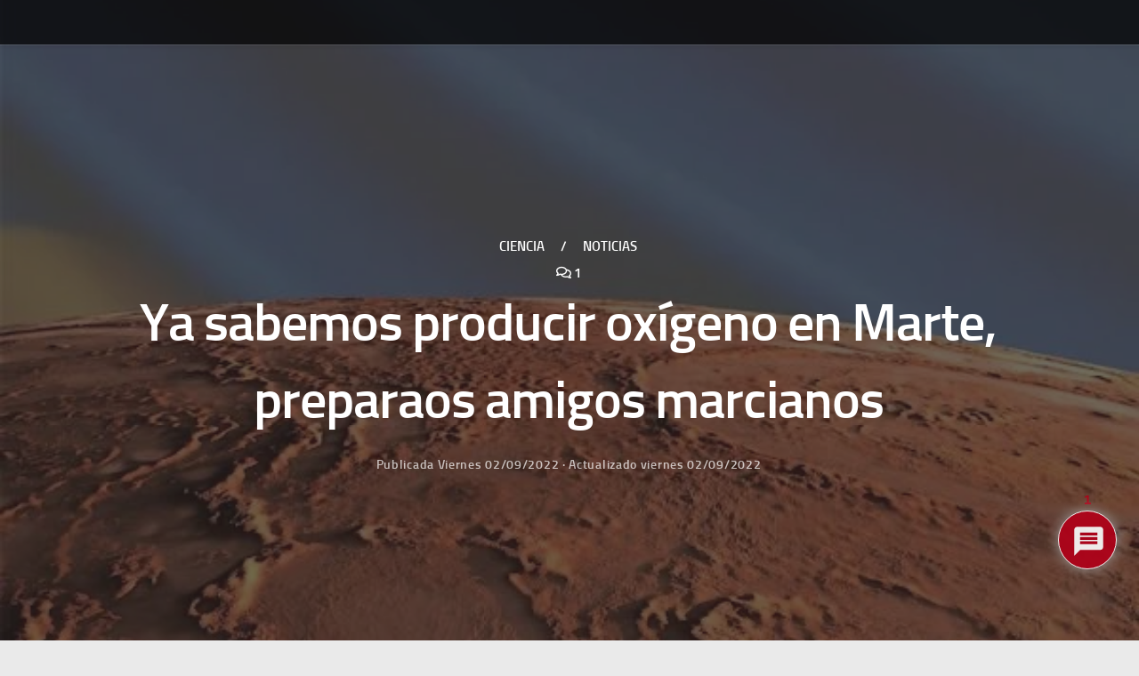

--- FILE ---
content_type: text/css
request_url: https://www.pcdemano.com/wp-content/plugins/dp-post-views/stylesheet/style.css?ver=1a1b06e48f7ea13e4d331ff2e745e6a3
body_size: -105
content:
.dppv_eyes{
  box-shadow: 0 0 0 0 !important;
  width: 16px;
  height: 10px;
}

--- FILE ---
content_type: image/svg+xml
request_url: https://www.pcdemano.com/wp-content/uploads/2018/09/logo_pcdemano.svg
body_size: 3908
content:
<!DOCTYPE svg PUBLIC "-//W3C//DTD SVG 20010904//EN" "http://www.w3.org/TR/2001/REC-SVG-20010904/DTD/svg10.dtd">
<svg version="1.0" xmlns="http://www.w3.org/2000/svg" width="300px" height="76px" viewBox="0 0 3000 760" preserveAspectRatio="xMidYMid meet">
<g id="layer101" fill="#4a2928" stroke="none">
 <path d="M275 713 c-20 -154 -28 -203 -42 -246 -8 -26 -12 -55 -9 -64 9 -23 -33 -80 -64 -86 -18 -4 -33 -20 -53 -59 -15 -29 -27 -60 -27 -68 0 -31 31 -135 44 -148 13 -13 85 -30 167 -39 42 -4 50 -2 79 27 l32 31 141 2 142 2 9 30 c17 56 31 80 46 80 25 -1 70 16 70 27 0 9 39 47 50 48 3 0 4 -21 4 -47 -2 -70 9 -91 51 -99 25 -4 50 -1 84 14 43 18 50 18 76 5 37 -20 120 -26 134 -9 5 6 12 26 16 43 4 25 0 37 -17 53 -12 11 -28 18 -35 16 -20 -8 -24 27 -21 179 2 110 6 140 17 140 10 0 13 -18 13 -74 0 -84 18 -133 54 -150 20 -9 24 -18 24 -53 1 -67 39 -99 93 -79 22 9 26 17 29 58 3 47 4 48 43 56 22 4 132 8 244 8 112 0 211 4 221 9 10 6 21 5 27 -1 23 -23 136 -14 154 13 10 15 14 14 33 -5 18 -18 100 -24 122 -9 23 15 44 72 44 119 0 55 12 84 26 62 4 -8 7 -26 5 -41 -1 -15 3 -52 9 -82 l11 -55 55 -11 c29 -6 64 -8 76 -4 12 4 102 6 200 5 196 -1 219 4 240 53 18 42 18 270 1 287 -12 12 -58 14 -258 10 -22 0 -51 0 -65 0 -14 0 -41 1 -60 1 -19 -1 -55 -1 -80 0 -25 0 -61 -1 -80 -1 -19 -1 -46 -1 -60 -1 -14 1 -65 1 -115 0 -49 0 -142 1 -205 4 -81 3 -127 0 -155 -10 -29 -9 -41 -10 -46 -2 -10 16 -302 18 -349 3 -27 -8 -41 -8 -60 2 -33 17 -63 16 -106 -2 -32 -13 -37 -13 -51 0 -17 18 -39 19 -99 4 -62 -16 -81 -54 -84 -164 -1 -46 -2 -49 -15 -31 -10 14 -15 45 -15 97 0 68 -3 80 -22 93 -12 8 -25 13 -29 10 -4 -2 -10 0 -14 5 -12 21 -53 -10 -60 -45 l-6 -34 -32 24 c-18 13 -49 29 -69 36 -34 10 -38 15 -38 46 0 28 -4 35 -26 40 -45 11 -88 -8 -99 -44 -9 -31 -10 -32 -67 -32 -50 0 -60 3 -73 24 -9 13 -27 27 -40 30 -13 3 -27 15 -30 26 -5 16 -15 20 -55 20 l-49 0 -6 -47z m2183 -225 c-4 -69 -28 -79 -28 -10 0 27 3 52 7 55 17 17 24 3 21 -45z m-1648 -59 c0 -58 -46 -124 -77 -112 -22 8 -15 47 10 58 19 9 22 19 25 75 l3 65 20 -24 c11 -14 19 -38 19 -62z"/>
 </g>
<g id="layer102" fill="#a32023" stroke="none">
 <path d="M306 738 c-8 -13 -22 -75 -32 -138 -9 -63 -20 -125 -25 -138 -5 -13 -9 -48 -9 -78 0 -53 -1 -56 -32 -69 -18 -7 -45 -26 -59 -42 -54 -59 -61 -123 -20 -189 17 -28 26 -33 80 -39 34 -4 64 -11 67 -16 12 -19 56 -8 91 25 30 27 44 33 68 29 46 -7 199 -6 223 1 11 4 24 17 27 29 18 64 27 77 55 77 19 0 43 14 76 46 l49 46 6 -65 c3 -36 11 -73 18 -81 21 -25 94 -21 128 8 l28 24 28 -24 c33 -28 107 -34 127 -10 20 25 8 60 -27 75 l-33 15 0 162 c0 154 1 163 20 169 30 10 42 -3 40 -44 -5 -109 -1 -129 34 -163 23 -23 35 -46 40 -78 8 -53 21 -70 51 -70 31 0 47 22 53 75 l5 45 41 0 c23 0 51 6 62 14 17 12 22 12 39 0 12 -9 46 -14 96 -14 63 0 81 4 103 21 l27 22 15 -22 c19 -26 88 -29 122 -5 21 15 25 15 41 0 24 -22 79 -20 119 4 l33 20 26 -20 c37 -29 88 -26 118 6 21 22 25 37 25 85 0 73 6 89 36 89 22 0 24 -4 24 -47 0 -67 17 -121 44 -138 29 -19 100 -22 121 -5 12 10 21 10 41 1 32 -14 69 -14 96 0 15 8 26 8 43 -1 14 -8 52 -11 101 -8 98 4 119 19 135 97 13 64 7 194 -10 214 -8 11 -36 14 -114 13 -56 -1 -110 -6 -119 -10 -9 -4 -25 -3 -37 3 -25 14 -67 14 -93 0 -14 -8 -27 -8 -42 -1 -42 20 -57 21 -102 6 -33 -11 -49 -13 -57 -5 -14 14 -50 14 -65 -1 -9 -9 -18 -9 -37 0 -33 15 -67 15 -99 1 -18 -8 -29 -9 -38 -2 -8 6 -65 10 -139 9 -108 -1 -130 -4 -147 -19 -19 -18 -21 -18 -30 -1 -9 16 -29 18 -168 20 -124 2 -164 -1 -187 -12 -26 -14 -31 -14 -46 0 -10 9 -32 16 -50 16 -17 0 -46 -7 -62 -16 -28 -14 -32 -14 -50 2 -23 21 -101 15 -129 -11 -22 -20 -44 -105 -37 -143 3 -15 2 -35 -2 -45 -6 -15 -8 -16 -27 -3 -18 13 -22 29 -26 101 -6 91 -17 115 -53 115 -29 0 -45 -19 -52 -64 l-6 -35 -18 23 c-16 21 -80 58 -121 70 -11 3 -18 15 -18 29 0 13 -9 32 -21 43 -19 17 -23 17 -47 3 -15 -8 -33 -27 -40 -42 -12 -26 -17 -27 -82 -27 -63 0 -71 2 -86 25 -9 14 -22 25 -28 25 -7 0 -22 14 -34 30 -27 36 -46 38 -66 8z m627 -580 c8 -5 7 -8 -5 -8 -17 0 -18 17 -16 243 l3 242 2 -235 c3 -172 7 -236 16 -242z m1048 460 c-1 -5 -4 -8 -8 -8 -5 0 -10 -60 -13 -132 l-6 -133 -2 143 c-2 125 0 143 14 140 8 -2 15 -6 15 -10z m56 -145 c-2 -32 -3 -8 -3 52 0 61 1 87 3 58 2 -29 2 -78 0 -110z m743 147 c0 -5 -4 -10 -10 -10 -5 0 -11 -46 -13 -102 l-3 -103 -2 113 c-2 94 0 112 13 112 8 0 15 -4 15 -10z m57 -147 c-2 -32 -3 -8 -3 52 0 61 1 87 3 58 2 -29 2 -78 0 -110z m-2069 126 c48 -24 102 -89 102 -123 -1 -15 -8 -7 -25 26 -25 48 -85 98 -117 98 -9 0 -20 5 -23 10 -10 16 15 12 63 -11z m494 -5 c-20 -13 -22 -25 -24 -107 l-2 -92 -3 89 c-4 80 -2 91 18 112 12 13 25 22 28 19 2 -3 -5 -12 -17 -21z m1415 -176 c-1 -40 -3 -10 -3 67 0 77 1 110 3 73 2 -37 2 -100 0 -140z m-144 185 c-9 -3 -14 -37 -15 -111 l-2 -107 -3 99 c-4 107 -1 126 19 125 10 0 10 -2 1 -6z m-416 -165 c-2 -29 -3 -6 -3 52 0 58 1 81 3 53 2 -29 2 -77 0 -105z m240 0 c-2 -29 -3 -6 -3 52 0 58 1 81 3 53 2 -29 2 -77 0 -105z m-1040 5 c-2 -27 -3 -5 -3 47 0 52 1 74 3 48 2 -27 2 -69 0 -95z m-918 108 c21 -13 5 -41 -24 -41 -26 0 -29 7 -19 34 7 18 22 20 43 7z m2072 -13 c0 -13 1 -42 3 -65 3 -58 -5 -70 -38 -55 -23 10 -25 15 -20 64 8 72 10 78 34 78 14 0 20 -7 21 -22z m-1683 -10 c73 -78 48 -205 -45 -232 -19 -6 -25 0 -43 34 -12 23 -20 43 -18 44 2 2 17 8 35 15 37 15 43 34 36 107 -6 59 2 67 35 32z m289 -255 c-2 -37 -3 -9 -3 62 0 72 1 102 3 68 2 -34 2 -93 0 -130z m-682 117 c4 -6 -3 -30 -15 -55 -26 -54 -50 -52 -50 6 0 32 5 41 23 49 30 12 35 12 42 0z m462 -57 c-25 -47 -72 -86 -96 -78 -12 3 -18 11 -15 17 4 7 9 6 14 -1 10 -18 57 24 82 72 12 23 23 37 25 30 2 -6 -2 -24 -10 -40z m-631 -58 c-49 -17 -62 -30 -71 -68 -11 -47 -6 -78 16 -110 27 -37 18 -46 -10 -12 -29 38 -35 83 -17 127 20 46 85 94 110 80 5 -2 -8 -10 -28 -17z m104 -126 c0 -9 -7 -22 -15 -29 -13 -11 -15 -7 -15 22 0 19 3 38 7 41 8 9 23 -13 23 -34z"/>
 </g>
<g id="layer103" fill="#e8dedb" stroke="none">
 <path d="M301 732 c-5 -10 -17 -70 -27 -133 -9 -62 -20 -124 -25 -137 -5 -13 -9 -48 -9 -78 0 -53 -1 -56 -32 -69 -18 -7 -45 -26 -59 -42 -54 -59 -61 -123 -20 -189 17 -28 26 -33 80 -39 34 -4 64 -11 67 -16 12 -19 56 -8 91 25 30 27 44 33 68 29 46 -7 199 -6 223 1 11 4 24 17 27 29 18 64 27 77 55 77 19 0 43 14 76 46 l49 46 6 -65 c3 -36 11 -73 18 -81 21 -25 94 -21 128 8 l28 24 28 -24 c33 -28 107 -34 127 -10 20 25 8 60 -27 75 l-33 15 0 162 c0 154 1 163 20 169 30 10 42 -3 40 -44 -5 -109 -1 -129 34 -163 23 -23 35 -46 40 -78 8 -53 21 -70 51 -70 31 0 47 22 53 75 l5 45 41 0 c23 0 51 6 62 14 17 12 22 12 39 0 12 -9 46 -14 96 -14 63 0 81 4 103 21 l27 22 15 -22 c19 -26 88 -29 122 -5 21 15 25 15 41 0 24 -22 79 -20 119 4 l33 20 26 -20 c37 -29 88 -26 118 6 21 22 25 37 25 85 0 73 6 89 36 89 22 0 24 -4 24 -47 0 -67 17 -121 44 -138 29 -19 100 -22 121 -5 12 10 21 10 41 1 32 -14 69 -14 96 0 15 8 26 8 43 -1 14 -8 52 -11 101 -8 98 4 119 19 135 97 13 64 7 194 -10 214 -8 11 -36 14 -114 13 -56 -1 -110 -6 -119 -10 -9 -4 -25 -3 -37 3 -25 14 -67 14 -93 0 -14 -8 -27 -8 -42 -1 -42 20 -57 21 -102 6 -33 -11 -49 -13 -57 -5 -14 14 -50 14 -65 -1 -9 -9 -18 -9 -37 0 -33 15 -67 15 -99 1 -18 -8 -29 -9 -38 -2 -8 6 -65 10 -139 9 -108 -1 -130 -4 -147 -19 -19 -18 -21 -18 -30 -1 -9 16 -29 18 -168 20 -124 2 -164 -1 -187 -12 -26 -14 -31 -14 -46 0 -22 20 -73 20 -112 0 -28 -14 -32 -14 -50 2 -23 21 -101 15 -129 -11 -22 -20 -44 -105 -37 -143 3 -15 2 -35 -2 -45 -6 -15 -8 -16 -27 -3 -18 13 -22 29 -26 101 -6 91 -17 115 -53 115 -29 0 -45 -19 -52 -64 l-6 -35 -18 23 c-16 21 -80 58 -121 70 -11 3 -18 15 -18 29 0 13 -9 32 -21 43 -19 17 -23 17 -47 3 -15 -8 -33 -27 -40 -42 -12 -26 -17 -27 -82 -27 -63 0 -71 2 -86 25 -9 14 -22 25 -29 25 -7 0 -20 11 -29 25 -20 30 -61 33 -75 7z m43 -54 c-4 -29 -12 -89 -19 -133 -7 -44 -11 -83 -8 -87 2 -5 21 0 41 10 20 10 44 17 53 15 18 -4 39 35 39 72 0 18 -5 25 -19 25 -38 0 -51 12 -51 44 0 18 -6 38 -12 45 -11 10 -8 12 12 9 19 -2 26 -10 28 -30 l3 -28 109 0 109 0 3 38 c3 33 6 37 32 40 26 3 28 2 17 -11 -18 -22 -4 -67 22 -67 38 0 108 -42 137 -82 59 -81 49 -178 -26 -258 -24 -26 -41 -50 -37 -53 3 -4 -10 -7 -30 -7 -20 0 -37 4 -37 8 0 15 48 54 52 42 6 -18 56 27 78 71 39 76 16 182 -51 229 -32 23 -99 44 -99 30 0 -4 -18 -10 -40 -14 -37 -6 -40 -9 -40 -37 0 -17 9 -44 21 -60 17 -24 24 -27 40 -19 22 13 26 60 5 60 -21 0 -31 21 -15 31 23 14 47 10 53 -8 3 -10 8 -43 11 -74 l7 -56 -47 -8 c-78 -11 -79 -13 -41 -55 43 -48 54 -106 32 -170 -9 -25 -16 -56 -16 -70 -1 -21 -2 -23 -11 -8 -8 14 -15 15 -35 8 -33 -13 -106 -13 -141 1 -22 8 -30 7 -39 -6 -10 -13 -12 -11 -16 17 -3 18 -11 54 -18 80 -17 59 -3 113 41 156 l30 29 -37 18 c-42 20 -102 15 -120 -10 -18 -24 -27 -109 -12 -114 7 -2 28 -19 46 -38 26 -28 32 -42 32 -79 0 -56 -22 -99 -60 -119 -40 -20 -38 -11 5 29 47 44 49 94 6 137 -16 16 -34 29 -40 29 -11 0 -26 -102 -18 -123 3 -8 -3 -27 -13 -43 -20 -29 -22 -27 -33 24 -3 12 -2 22 3 22 8 0 29 117 22 124 -2 3 -17 0 -33 -6 -64 -22 -89 -100 -49 -151 26 -32 26 -45 0 -22 -10 9 -24 33 -30 51 -23 67 12 133 87 165 39 17 43 22 45 56 0 21 0 51 -1 66 -1 16 2 34 8 40 5 7 18 72 27 145 13 96 21 132 31 132 11 0 12 -12 7 -52z m602 -66 c1 -6 2 -50 3 -97 1 -79 3 -86 24 -94 44 -17 52 -38 52 -138 0 -88 -2 -96 -24 -114 -13 -10 -38 -19 -57 -19 l-34 0 0 241 c0 224 1 240 18 237 9 -2 18 -9 18 -16z m242 -4 c3 -14 -3 -18 -26 -18 -50 0 -53 -12 -50 -211 l3 -184 35 -5 c23 -3 36 -11 38 -22 6 -29 -63 -24 -93 7 -25 24 -25 26 -25 209 0 101 3 192 6 201 8 20 61 46 89 42 11 -1 21 -10 23 -19z m160 -181 c2 -192 2 -197 -18 -197 -18 0 -20 6 -20 60 0 44 -4 60 -14 60 -7 0 -25 9 -40 21 -25 19 -26 25 -26 113 0 59 5 98 13 108 19 24 49 38 77 34 l25 -3 3 -196z m160 181 c3 -14 -3 -18 -25 -18 -27 0 -53 -15 -53 -31 0 -4 15 -16 34 -27 40 -23 54 -73 36 -128 -13 -39 -35 -54 -79 -54 l-31 0 0 109 c0 60 3 117 6 126 8 20 61 46 89 42 11 -1 21 -10 23 -19z m72 -99 c0 -109 2 -120 18 -117 15 3 17 18 20 121 2 110 4 117 23 117 19 0 20 -5 17 -120 -2 -76 1 -120 7 -120 29 1 34 20 37 125 3 95 5 110 21 113 15 3 17 -7 17 -113 0 -108 -2 -118 -23 -139 -20 -20 -34 -23 -100 -24 l-77 -1 0 133 c0 73 3 136 7 139 3 4 12 7 20 7 10 0 13 -27 13 -121z m328 31 c5 -145 -14 -190 -83 -190 -28 0 -35 4 -35 20 0 16 7 20 30 20 19 0 33 7 40 20 9 16 8 20 -5 20 -9 0 -27 11 -40 25 -19 18 -25 35 -25 69 0 60 8 76 44 92 62 27 71 19 74 -76z m80 -33 c1 -64 7 -117 12 -117 21 0 30 44 30 140 0 91 2 101 18 98 14 -3 17 -17 20 -88 5 -145 -14 -190 -83 -190 l-35 0 0 141 c0 128 2 140 18 137 15 -3 17 -18 20 -121z m222 97 c11 -11 15 -39 15 -120 0 -93 -2 -107 -19 -120 -26 -19 -55 -18 -78 3 -15 14 -18 32 -18 124 0 100 2 109 22 123 24 17 53 13 78 -10z m98 -17 c3 -32 0 -37 -17 -37 -18 0 -21 6 -21 41 0 33 3 40 18 37 12 -2 18 -14 20 -41z m160 21 c2 -13 -5 -17 -35 -20 l-38 -3 0 -100 0 -100 35 0 c25 0 36 -5 38 -17 3 -15 -4 -18 -41 -18 -70 0 -78 16 -75 146 3 104 4 109 28 121 34 18 84 13 88 -9z m149 -14 c11 -18 14 -46 11 -120 -3 -103 -14 -124 -63 -124 -46 0 -56 28 -53 146 3 102 4 109 26 120 31 15 60 7 79 -22z m91 -87 c1 -64 7 -117 12 -117 21 0 30 44 30 140 0 91 2 101 18 98 15 -3 17 -17 17 -121 0 -85 3 -117 12 -117 24 0 33 40 33 140 0 91 2 101 18 98 14 -3 17 -17 20 -93 4 -98 -9 -160 -36 -174 -9 -5 -50 -9 -89 -9 l-73 -1 0 140 c0 128 2 140 18 137 15 -3 17 -18 20 -121z m-2309 44 c21 -13 5 -41 -24 -41 -26 0 -29 7 -19 34 7 18 22 20 43 7z m2072 -13 c0 -13 1 -42 3 -65 3 -58 -5 -70 -38 -55 -23 10 -25 15 -20 64 8 72 10 78 34 78 14 0 20 -7 21 -22z m-1683 -10 c73 -78 48 -205 -45 -232 -19 -6 -25 0 -43 34 -12 23 -20 43 -18 44 2 2 17 8 35 15 37 15 43 34 36 107 -6 59 2 67 35 32z m-393 -138 c4 -6 -3 -30 -15 -55 -26 -54 -50 -52 -50 6 0 32 5 41 23 49 30 12 35 12 42 0z m-65 -241 c0 -9 -7 -22 -15 -29 -13 -11 -15 -7 -15 22 0 19 3 38 7 41 8 9 23 -13 23 -34z"/>
 <path d="M512 521 c-11 -30 -10 -31 19 -31 34 0 35 6 10 39 l-18 24 -11 -32z"/>
 <path d="M490 456 c-11 -14 -6 -16 40 -16 37 0 50 4 48 13 -7 19 -72 21 -88 3z"/>
 <path d="M450 300 c-17 -18 -29 -35 -26 -37 7 -7 42 18 55 39 21 34 3 32 -29 -2z"/>
 <path d="M570 320 c0 -6 12 -22 27 -36 34 -32 45 -13 12 22 -24 25 -39 31 -39 14z"/>
 <path d="M950 290 c0 -98 8 -121 30 -81 16 32 13 147 -6 165 -8 9 -17 16 -20 16 -2 0 -4 -45 -4 -100z"/>
 <path d="M1281 576 c-8 -9 -11 -45 -9 -97 3 -70 6 -84 21 -87 15 -3 17 7 17 97 0 99 -6 115 -29 87z"/>
 <path d="M1430 449 c0 -44 3 -60 13 -57 32 11 34 99 2 112 -12 4 -15 -5 -15 -55z"/>
 <path d="M1841 576 c-19 -22 -10 -100 12 -104 15 -3 17 5 17 57 0 61 -7 73 -29 47z"/>
 <path d="M2157 584 c-4 -4 -7 -50 -7 -101 0 -85 2 -94 18 -91 15 3 17 16 17 97 0 88 -8 115 -28 95z"/>
 <path d="M2557 584 c-4 -4 -7 -50 -7 -101 0 -85 2 -94 18 -91 15 3 17 16 17 97 0 88 -8 115 -28 95z"/>
 </g>

</svg>